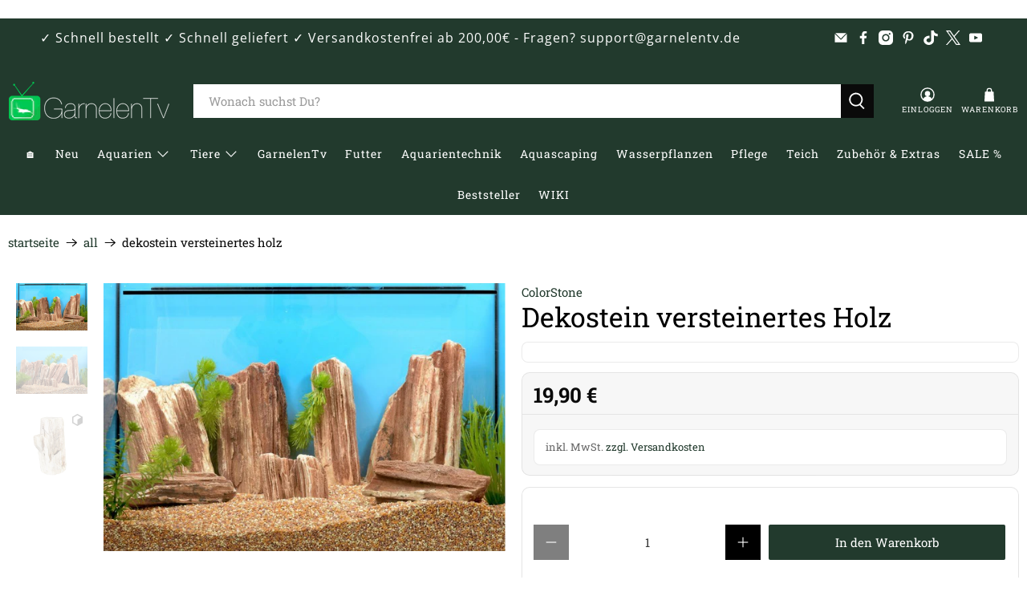

--- FILE ---
content_type: application/x-javascript
request_url: https://app.cart-bot.net/public/status/shop/garnelentv-shop.myshopify.com.js?1769285469
body_size: -166
content:
var giftbee_settings_updated='1766949936c';

--- FILE ---
content_type: text/javascript
request_url: https://cdn.shopify.com/extensions/019bee40-5d73-71ab-ae9b-0d08ca7a8dfe/volume-discounts-387/assets/view-bundle.js
body_size: 8002
content:
(function(_0x218169,_0x5f2951){const _0x1ccc7c=a1_0x251d,_0x3f7aa2=_0x218169();while(!![]){try{const _0x292d7d=parseInt(_0x1ccc7c(0x14c))/0x1+parseInt(_0x1ccc7c(0x1d5))/0x2+-parseInt(_0x1ccc7c(0x156))/0x3*(-parseInt(_0x1ccc7c(0x14e))/0x4)+-parseInt(_0x1ccc7c(0xed))/0x5*(-parseInt(_0x1ccc7c(0x13d))/0x6)+parseInt(_0x1ccc7c(0x148))/0x7*(parseInt(_0x1ccc7c(0x1b5))/0x8)+parseInt(_0x1ccc7c(0x158))/0x9+parseInt(_0x1ccc7c(0x192))/0xa*(-parseInt(_0x1ccc7c(0x184))/0xb);if(_0x292d7d===_0x5f2951)break;else _0x3f7aa2['push'](_0x3f7aa2['shift']());}catch(_0x343a8f){_0x3f7aa2['push'](_0x3f7aa2['shift']());}}}(a1_0x1fea,0x419bd),!(function(){const _0x3583f2=a1_0x251d;var _0x12a199=_0x12a199||{};const _0x10e9f0=window['location'][_0x3583f2(0x173)],_0x3f3e0b=window[_0x3583f2(0x139)],_0x135857=window[_0x3583f2(0x1c5)],_0x2e9fbb=Shopify['locale'],_0x3d496d=document[_0x3583f2(0x127)](_0x3583f2(0x11e)),_0x419ddd=Shopify['currency'][_0x3583f2(0x185)],_0x1ae1b6=_0x3583f2(0x1d9);let _0x3ed898=[_0x3583f2(0x11a),'product-form\x20form[action*=\x22/cart/add\x22]',_0x3583f2(0x112)];if(window['productFormClass']&&_0x3ed898[_0x3583f2(0x115)](window[_0x3583f2(0x14d)]),_0x12a199[_0x3583f2(0x153)]=function(_0x2d1235,_0x28fd16,_0x2ace0c,_0x6f0839){'use strict';const _0x3513f0=_0x3583f2;const {config:_0x266825,translation:_0x3eafbf}=window[_0x3513f0(0x1c8)],{plan:_0x5d9951,storefrontAccessToken:_0x35aa9c}=_0x266825;let _0x89a7cc=_0x3eafbf[_0x3513f0(0x116)](_0x116424=>_0x116424['lang']==_0x2e9fbb);!_0x89a7cc&&(_0x89a7cc=_0x3eafbf[_0x3513f0(0x116)](_0x195c2c=>'DEFAULT'==_0x195c2c[_0x3513f0(0x18d)]));const _0x392e1a=JSON[_0x3513f0(0x13c)](_0x89a7cc['translate']);var _0x50ebf6,_0x5bf6ce,_0x4bfa27,_0xb30388,_0x368d3e,_0x20697e,_0x379356,_0x466363,_0x1a6be8,_0x58ae6a,_0x123c96,_0x106a90,_0xef5a84,_0x1c6674,_0x567d63,_0x36c36d,_0x20a556=_0x28fd16[_0x3513f0(0x119)],_0x4409c8=_0x28fd16[_0x3513f0(0x1da)],_0x47d62e=new MceModel();_0x50ebf6=async function(_0x5f2284){const _0xd987e3=_0x3513f0;let _0x443eb1=_0x5bf6ce(_0x5f2284);if(document['querySelector']('mce-volume-discount-combo-product-block'))document[_0xd987e3(0x145)](_0xd987e3(0x125))[_0xd987e3(0xf3)](_0x443eb1);else{let _0x12df86=!0x1;_0x3ed898[_0xd987e3(0xf9)](_0x3bcca0=>{const _0x3cabf5=_0xd987e3;!_0x12df86&&document[_0x3cabf5(0x145)](_0x3bcca0)&&document['querySelector'](_0x3bcca0)[_0x3cabf5(0x145)](_0x3cabf5(0x172))&&0x1==document[_0x3cabf5(0x145)](_0x3bcca0)['querySelectorAll']('[name=\x22id\x22]')['length']&&document[_0x3cabf5(0x145)](_0x3bcca0)[_0x3cabf5(0x145)](_0x3cabf5(0x172))[_0x3cabf5(0x154)]&&(document[_0x3cabf5(0x145)](_0x3bcca0)['parentElement'][_0x3cabf5(0xf3)](_0x443eb1),_0x12df86=!0x0);}),!_0x12df86&&document[_0xd987e3(0x145)](_0xd987e3(0x1c3))&&0x1==document[_0xd987e3(0x145)](_0xd987e3(0x1c3))[_0xd987e3(0x17a)]&&document[_0xd987e3(0x145)](_0xd987e3(0x1c3))['value']&&(document[_0xd987e3(0x145)](_0xd987e3(0x1c3))[_0xd987e3(0x179)]['appendChild'](_0x443eb1),_0x12df86=!0x0);}_0x466363(),window[_0xd987e3(0x12f)]&&setTimeout(function(){window['mceAfterRenderBundleWidget']();},0x64);},_0x5bf6ce=function(_0xf7dc1a){const _0x18e243=_0x3513f0;let _0x2afacf=_0x3d496d[_0x18e243(0x19e)](!0x0),_0xa22f94=_0x3d496d['cloneNode'](!0x0),_0x33270f=_0x3d496d[_0x18e243(0x19e)](!0x0),_0x38875c=document['createElement'](_0x18e243(0x1a6)),_0x4a480a=document[_0x18e243(0x127)](_0x18e243(0x1a6));return _0x567d63=JSON[_0x18e243(0x13c)](_0x28fd16[_0x18e243(0x1af)]),_0x36c36d=_0x567d63[_0x18e243(0x103)]?JSON[_0x18e243(0x13c)](_0x567d63[_0x18e243(0x103)]):null,_0x2afacf[_0x18e243(0x18a)]='mce-bundle-wrapper\x20product-form__buttons\x20mce-bundle-campaign-'+_0x28fd16['id'],_0xa22f94['className']=_0x18e243(0xec),_0x33270f[_0x18e243(0x18a)]=_0x18e243(0x178),_0xa22f94['className']='mce-bundle-head',_0x38875c[_0x18e243(0x18a)]='mce-bundle-title',_0x4a480a['className']=_0x18e243(0x1b3),_0x38875c[_0x18e243(0x15c)][_0x18e243(0x10c)](_0x18e243(0x1b9),_0x567d63[_0x18e243(0xf0)]??_0x18e243(0x17b)),_0x4a480a[_0x18e243(0x15c)][_0x18e243(0x10c)](_0x18e243(0x189),_0x567d63[_0x18e243(0x1d4)]??'#FF0000'),_0x38875c['innerHTML']=_0x36c36d&&_0x36c36d[_0x2e9fbb]&&_0x36c36d[_0x2e9fbb][_0x18e243(0x1d2)]?_0x36c36d[_0x2e9fbb][_0x18e243(0x1d2)]:null!=_0x567d63[_0x18e243(0x1d2)]?_0x567d63[_0x18e243(0x1d2)]:'',_0xa22f94[_0x18e243(0xf3)](_0x38875c),_0xa22f94[_0x18e243(0xf3)](_0x4a480a),_0x28fd16['items']['products'][_0x18e243(0x17e)](({id:_0x311839,qty:_0x17b69f},_0x33a67f)=>{const _0x293282=_0x18e243;let _0x40d3e6=_0x3d496d[_0x293282(0x19e)](!0x0),_0x471a40=_0x3d496d['cloneNode'](!0x0),_0x260974=_0xf7dc1a['find'](({node:_0x2cbf9a})=>_0x2cbf9a['id']===_0x293282(0x199)+_0x311839);if(_0x40d3e6[_0x293282(0x18a)]=_0x293282(0x18f),_0x471a40[_0x293282(0x18a)]=_0x293282(0x1c6),_0x40d3e6['innerHTML']='+',_0x260974){(_0x2d1235=_0x260974['node'])[_0x293282(0x1a7)]=_0x2d1235['variants'][_0x293282(0x15f)];let _0x98fcb1=_0x4bfa27(_0x2d1235,_0x17b69f);_0x471a40['appendChild'](_0x98fcb1),_0x33a67f+0x1!=_0x28fd16['items'][_0x293282(0x19c)]['length']&&_0x471a40['appendChild'](_0x40d3e6),_0x33270f['appendChild'](_0x471a40);}}),_0x2afacf[_0x18e243(0xf3)](_0xa22f94),_0x2afacf[_0x18e243(0xf3)](_0x33270f),_0x368d3e(_0x2afacf),_0x2afacf;},_0x4bfa27=function(_0x20b3ff,_0x2391cb){const _0x3b3a87=_0x3513f0,{featuredImage:_0x27b5e9,handle:_0x5f2b32,title:_0x307cd6}=_0x20b3ff;let _0x117d76=_0x3d496d[_0x3b3a87(0x19e)](!0x0),_0x564c9a=_0x3d496d[_0x3b3a87(0x19e)](!0x0),_0x358131=_0x3d496d[_0x3b3a87(0x19e)](!0x0),_0x176a7b=_0x3d496d[_0x3b3a87(0x19e)](!0x0),_0x5d56f1=document[_0x3b3a87(0x127)]('img'),_0x5c7939=_0x3d496d[_0x3b3a87(0x19e)](!0x0),_0xe10448=_0x3d496d[_0x3b3a87(0x19e)](!0x0),_0x262389=_0x3d496d['cloneNode'](!0x0),_0x3adee3=document[_0x3b3a87(0x127)](_0x3b3a87(0x1a6)),_0x1de083=document[_0x3b3a87(0x127)]('a'),_0x31f1f9=_0x3d496d[_0x3b3a87(0x19e)](!0x0),_0x5363a1=_0x3d496d[_0x3b3a87(0x19e)](!0x0),_0x2b601a=_0x3d496d[_0x3b3a87(0x19e)](!0x0),_0xf9ce01=_0x3d496d[_0x3b3a87(0x19e)](!0x0),_0x3f7cc7=_0x3d496d['cloneNode'](!0x0),_0x15549c=_0x3d496d['cloneNode'](!0x0);return _0x117d76[_0x3b3a87(0x18a)]=_0x3b3a87(0x1be),_0x564c9a[_0x3b3a87(0x18a)]=_0x3b3a87(0x18b),_0x358131[_0x3b3a87(0x18a)]=_0x3b3a87(0x110),_0x176a7b[_0x3b3a87(0x18a)]=_0x3b3a87(0x18e),_0x5c7939[_0x3b3a87(0x18a)]='mce-bundle-item-right',_0xe10448['className']=_0x3b3a87(0x14a),_0x262389['className']=_0x3b3a87(0xf1),_0x1de083[_0x3b3a87(0x18a)]='mce-bundle-item-url',_0x31f1f9[_0x3b3a87(0x18a)]=_0x3b3a87(0x1e1),_0x5363a1[_0x3b3a87(0x18a)]=_0x3b3a87(0x181),_0x2b601a['className']=_0x3b3a87(0x1d0),_0xf9ce01[_0x3b3a87(0x18a)]=_0x3b3a87(0x1ca),_0x3f7cc7[_0x3b3a87(0x18a)]=_0x3b3a87(0x133),_0x15549c['className']=_0x3b3a87(0x1bd),_0x117d76[_0x3b3a87(0x15c)]['setProperty'](_0x3b3a87(0x1dc),(_0x567d63[_0x3b3a87(0x1ab)]??'3')+'px'),_0x117d76['style'][_0x3b3a87(0x10c)](_0x3b3a87(0x117),_0x567d63['row_border_color']??_0x3b3a87(0x151)),_0x117d76[_0x3b3a87(0x15c)][_0x3b3a87(0x10c)]('--mce-vd-bundle-bg-color',_0x567d63[_0x3b3a87(0x1d7)]??_0x3b3a87(0x150)),_0x31f1f9[_0x3b3a87(0x15c)][_0x3b3a87(0x10c)](_0x3b3a87(0x111),_0x567d63[_0x3b3a87(0x1ae)]??'#000001'),_0x15549c['style'][_0x3b3a87(0x10c)](_0x3b3a87(0x111),_0x567d63[_0x3b3a87(0x17f)]??_0x3b3a87(0x151)),_0x262389[_0x3b3a87(0x15c)][_0x3b3a87(0x10c)](_0x3b3a87(0x111),_0x567d63[_0x3b3a87(0x129)]??_0x3b3a87(0x17b)),_0x27b5e9&&_0x27b5e9[_0x3b3a87(0x180)]&&(_0x5d56f1[_0x3b3a87(0x1e2)]('alt',_0x27b5e9[_0x3b3a87(0x186)]??_0x307cd6),_0x5d56f1[_0x3b3a87(0x1e2)]('src',_0x27b5e9[_0x3b3a87(0x180)]+_0x3b3a87(0x146)),_0x5d56f1[_0x3b3a87(0x1e2)](_0x3b3a87(0x1c2),_0x3b3a87(0x1a3)),_0x5d56f1[_0x3b3a87(0x1e2)]('height',_0x3b3a87(0x1a3)),_0x176a7b['appendChild'](_0x5d56f1),_0x358131[_0x3b3a87(0xf3)](_0x176a7b),_0x564c9a[_0x3b3a87(0xf3)](_0x358131)),_0xf9ce01[_0x3b3a87(0x12a)]='x'+_0x2391cb,_0x2b601a[_0x3b3a87(0xf3)](_0xf9ce01),_0x2b601a[_0x3b3a87(0xf3)](_0x3f7cc7),_0x117d76[_0x3b3a87(0x1e2)]('data-qty',_0x2391cb),_0x1de083['setAttribute']('href',_0x3b3a87(0xeb)+_0x5f2b32),_0x1de083[_0x3b3a87(0x12a)]=_0x307cd6,_0x3adee3[_0x3b3a87(0xf3)](_0x1de083),_0x262389[_0x3b3a87(0xf3)](_0x3adee3),_0xe10448[_0x3b3a87(0xf3)](_0x262389),_0xe10448['appendChild'](_0x2b601a),_0x5c7939[_0x3b3a87(0xf3)](_0xe10448),_0x5363a1[_0x3b3a87(0xf3)](_0x31f1f9),_0x5363a1[_0x3b3a87(0xf3)](_0x15549c),_0x5c7939['appendChild'](_0x5363a1),_0x564c9a[_0x3b3a87(0xf3)](_0x5c7939),_0x117d76['appendChild'](_0x564c9a),_0xb30388(_0x117d76,_0x20b3ff,_0x3f7cc7),_0x117d76;},_0xb30388=function(_0x54f5c5,_0x3294bd,_0x3eaef5){const _0xf6943f=_0x3513f0;let _0x579728,_0x34687a,_0x5d246c=0x0,_0x161265=_0x3d496d['cloneNode'](!0x0),_0x2d64b5=document['createElement'](_0xf6943f(0x170)),_0x4e5d86=_0x3294bd['id'][_0xf6943f(0x194)](_0xf6943f(0x199),''),_0x213f23=_0x3d496d[_0xf6943f(0x19e)](!0x0);_0x34687a=_0x3294bd['variants']['find'](({availableForSale:_0x3a20bd})=>_0x3a20bd),_0x34687a||(_0x34687a=_0x3294bd[_0xf6943f(0x1a7)][0x0]),_0x2d64b5[_0xf6943f(0x18a)]=_0xf6943f(0x11d),_0x161265['className']=_0xf6943f(0x1a0),_0x2d64b5[_0xf6943f(0x166)]=_0xf6943f(0x167),_0x2d64b5[_0xf6943f(0x154)]='',_0x213f23[_0xf6943f(0x18a)]=_0xf6943f(0xf8)+_0x3294bd[_0xf6943f(0x11f)][_0xf6943f(0x17a)],_0x213f23['style'][_0xf6943f(0x10c)](_0xf6943f(0x1c4),_0x3294bd[_0xf6943f(0x11f)]['length']),_0x34687a?(_0x5d246c=_0x34687a[_0xf6943f(0x1bb)][_0xf6943f(0x188)],_0x2d64b5['value']=_0x34687a['id']['replace'](_0xf6943f(0x174),''),_0x3eaef5['innerHTML']='',_0x34687a[_0xf6943f(0x136)]?(_0x3eaef5[_0xf6943f(0x12a)]='',_0x54f5c5[_0xf6943f(0x1e2)](_0xf6943f(0x15b),_0xf6943f(0x1a4))):(_0x3eaef5[_0xf6943f(0x12a)]=_0x392e1a['soldout']??_0xf6943f(0x1c7),_0x54f5c5[_0xf6943f(0x1e2)](_0xf6943f(0x15b),_0xf6943f(0x1a1)))):(_0x5d246c=0x0,_0x3eaef5[_0xf6943f(0x12a)]=_0x392e1a[_0xf6943f(0x135)]??_0xf6943f(0x1c7),_0x54f5c5[_0xf6943f(0x1e2)](_0xf6943f(0x15b),'outofstock')),_0x54f5c5[_0xf6943f(0x1e2)](_0xf6943f(0x100),_0x5d246c),_0x54f5c5['appendChild'](_0x2d64b5),_0x47d62e[_0xf6943f(0x182)](_0x3294bd)&&(_0x579728=new MceSwatches(_0x34687a,_0x28fd16['id'],_0x4e5d86,'',_0xf6943f(0x16f),_0x3294bd),_0x3294bd['options']&&_0x3294bd[_0xf6943f(0x11f)][_0xf6943f(0x17e)](function(_0x1d7f39){const _0x126136=_0xf6943f,{name:_0x4de473}=_0x1d7f39;let _0x5545db=_0x3d496d[_0x126136(0x19e)](!0x0),_0x334784=_0x3d496d[_0x126136(0x19e)](!0x0),_0x34f245=(_0x3d496d[_0x126136(0x19e)](!0x0),document['createElement'](_0x126136(0x1c0))),_0x5266fc=_0x579728[_0x126136(0x120)](_0x1d7f39);_0x5545db[_0x126136(0x18a)]=_0x126136(0x13f),_0x334784[_0x126136(0x18a)]=_0x126136(0x1ce),_0x34f245[_0x126136(0x18a)]='mce-bundle-option-label',_0x34f245[_0x126136(0x12a)]=_0x4de473,_0x34f245[_0x126136(0x15c)][_0x126136(0x10c)](_0x126136(0x111),_0x567d63['product_variants_color']??'#000001'),_0x5266fc[_0x126136(0x14f)]['style']['setProperty'](_0x126136(0x111),_0x567d63['product_variants_color']??_0x126136(0x17b)),'SELECT'==_0x5266fc[_0x126136(0x166)]?_0x5266fc[_0x126136(0x14f)]['addEventListener'](_0x126136(0x1e3),function(_0x956142){_0x379356(_0x956142,_0x3294bd,_0x54f5c5);}):_0x5266fc['element'][_0x126136(0x16c)](_0x126136(0x165))[_0x126136(0xf9)](_0x359404=>{const _0x183a84=_0x126136;_0x359404[_0x183a84(0x183)](_0x183a84(0x11c),function(_0x33284d){const _0x3d01dc=_0x183a84;_0x33284d['target'][_0x3d01dc(0x1bc)](_0x3d01dc(0x15d))['querySelector'](_0x3d01dc(0x13a))[_0x3d01dc(0x1cb)]=!0x0,_0x379356(_0x33284d,_0x3294bd,_0x54f5c5);});}),_0x334784[_0x126136(0xf3)](_0x34f245),_0x334784[_0x126136(0xf3)](_0x5266fc['element']),_0x5545db[_0x126136(0xf3)](_0x334784),_0x213f23[_0x126136(0xf3)](_0x5545db);})),_0x54f5c5['appendChild'](_0x213f23);},_0x368d3e=function(_0x3fed2a){const _0x2df82c=_0x3513f0;let _0x126c37=_0x3d496d[_0x2df82c(0x19e)](!0x0),_0x450c49=_0x3d496d[_0x2df82c(0x19e)](!0x0),_0x206602=_0x3d496d['cloneNode'](!0x0),_0x179e30=_0x3d496d[_0x2df82c(0x19e)](!0x0),_0x464006=_0x3d496d[_0x2df82c(0x19e)](!0x0),_0x8245c8=_0x3d496d[_0x2df82c(0x19e)](!0x0),_0x101294=_0x3d496d['cloneNode'](!0x0),_0x4496a6=_0x3d496d['cloneNode'](!0x0),_0x44de55=_0x3d496d[_0x2df82c(0x19e)](!0x0),_0x42a864=document[_0x2df82c(0x127)](_0x2df82c(0x10b)),_0x497708=document[_0x2df82c(0x127)]('span'),_0x28dbc1=_0x20697e();_0x450c49[_0x2df82c(0x18a)]=_0x2df82c(0x1b6),_0x206602[_0x2df82c(0x18a)]=_0x2df82c(0x1ba),_0x179e30[_0x2df82c(0x18a)]=_0x2df82c(0x1a9),_0x464006[_0x2df82c(0x18a)]=_0x2df82c(0x1d3),_0x8245c8[_0x2df82c(0x18a)]=_0x2df82c(0x19f),_0x101294[_0x2df82c(0x18a)]='mce-bundle-footer-total-regular-price\x20mce-bundle-price-regular',_0x4496a6[_0x2df82c(0x18a)]=_0x2df82c(0x160),_0x44de55['className']=_0x2df82c(0x161),_0x42a864[_0x2df82c(0x18a)]=_0x2df82c(0x191),_0x497708[_0x2df82c(0x18a)]=_0x2df82c(0x138),_0x126c37[_0x2df82c(0x18a)]=_0x2df82c(0x102),_0x126c37[_0x2df82c(0x12a)]=_0x2df82c(0x169)+(_0x567d63&&_0x567d63['btn_text_color']?_0x2df82c(0x159)+_0x567d63['btn_text_color']+'\x22':'')+_0x2df82c(0x1a5),_0x206602[_0x2df82c(0x15c)][_0x2df82c(0x10c)](_0x2df82c(0x1dc),(_0x567d63[_0x2df82c(0x1ab)]??'3')+'px'),_0x206602[_0x2df82c(0x15c)][_0x2df82c(0x10c)](_0x2df82c(0x1a2),_0x567d63[_0x2df82c(0x1cc)]??_0x2df82c(0x150)),_0x42a864[_0x2df82c(0x15c)][_0x2df82c(0x10c)](_0x2df82c(0x1dc),(_0x567d63[_0x2df82c(0x1ab)]??'3')+'px'),_0x42a864['style'][_0x2df82c(0x10c)]('--mce-vd-bundle-text-color',_0x567d63[_0x2df82c(0x15a)]??'#FFFFFE'),_0x42a864[_0x2df82c(0x15c)][_0x2df82c(0x10c)](_0x2df82c(0x1a2),_0x567d63[_0x2df82c(0x14b)]??_0x2df82c(0x17b)),_0x464006[_0x2df82c(0x15c)][_0x2df82c(0x10c)](_0x2df82c(0x111),_0x567d63['total_text_color']??'#000001'),_0x4496a6[_0x2df82c(0x15c)][_0x2df82c(0x10c)](_0x2df82c(0x111),_0x567d63['total_price_color']??_0x2df82c(0x17b)),_0x101294[_0x2df82c(0x15c)][_0x2df82c(0x10c)](_0x2df82c(0x111),_0x567d63[_0x2df82c(0x168)]??_0x2df82c(0x151)),_0x464006[_0x2df82c(0x12a)]=_0x392e1a[_0x2df82c(0xf5)]??_0x2df82c(0xfe),_0x179e30[_0x2df82c(0xf3)](_0x464006),_0x42a864[_0x2df82c(0xf3)](_0x126c37),_0x497708['innerHTML']=_0x392e1a[_0x2df82c(0x10f)]??_0x2df82c(0x17c),_0x8245c8[_0x2df82c(0xf3)](_0x101294),_0x8245c8[_0x2df82c(0xf3)](_0x4496a6),_0x206602['appendChild'](_0x179e30),_0x206602[_0x2df82c(0xf3)](_0x8245c8),_0x42a864[_0x2df82c(0xf3)](_0x497708),_0x44de55[_0x2df82c(0xf3)](_0x42a864),_0x450c49['appendChild'](_0x206602),_0x450c49[_0x2df82c(0xf3)](_0x44de55),_0x42a864['addEventListener']('click',function(_0x27e13f){const _0x122324=_0x2df82c;_0x27e13f['preventDefault'](),_0x1a6be8(_0x27e13f[_0x122324(0x16d)]);}),_0x28dbc1&&_0x450c49[_0x2df82c(0xf3)](_0x28dbc1),_0x3fed2a[_0x2df82c(0xf3)](_0x450c49);},_0x20697e=function(){const _0x2c89d0=_0x3513f0;return _0x5d9951&&(!_0x5d9951||'FREE'!=_0x5d9951)||_0x135857&&_0x2c89d0(0xfb)==_0x135857?'':_0x47d62e[_0x2c89d0(0x12c)]();},_0x466363=function(){const _0xfbc6a6=_0x3513f0;if(document['querySelector'](_0xfbc6a6(0x12b)+_0x28fd16['id'])){let _0x9e8f81=0x0,_0x1bba75=0x0,_0xb209fd=0x0,_0x3b458d=!0x0,_0x2cb20a=_0x36c36d&&_0x36c36d[_0x2e9fbb]&&_0x36c36d[_0x2e9fbb][_0xfbc6a6(0x128)]?'\x20'+_0x36c36d[_0x2e9fbb][_0xfbc6a6(0x128)]:null!=_0x567d63['highlight_text']?'\x20'+_0x567d63[_0xfbc6a6(0x128)]:_0xfbc6a6(0x195);document[_0xfbc6a6(0x145)](_0xfbc6a6(0x12b)+_0x28fd16['id'])[_0xfbc6a6(0x16c)](_0xfbc6a6(0x162))[_0xfbc6a6(0xf9)](_0x15a18f=>{const _0xf09af4=_0xfbc6a6;let _0x53d6a5=_0x15a18f[_0xf09af4(0x145)]('.mce-bundle-item')[_0xf09af4(0x17d)](_0xf09af4(0xf4)),_0x41cba2=parseFloat(_0x15a18f[_0xf09af4(0x145)](_0xf09af4(0xef))[_0xf09af4(0x17d)](_0xf09af4(0x100))),_0x1fb8d3=0x0;_0x9e8f81+=_0x53d6a5*_0x41cba2,_0x20a556&&(_0x15a18f[_0xf09af4(0x145)]('.mce-bundle-price-regular')[_0xf09af4(0x12a)]=_0x1c6674(_0x4409c8?_0x41cba2:_0x53d6a5*_0x41cba2)),_0x28fd16[_0xf09af4(0x154)]['percentage']&&(_0x1fb8d3=_0x41cba2-_0x28fd16[_0xf09af4(0x154)][_0xf09af4(0x1d8)]*_0x41cba2/0x64),_0x28fd16['value'][_0xf09af4(0x188)]&&_0x28fd16[_0xf09af4(0x154)][_0xf09af4(0x188)][_0xf09af4(0x188)]&&(_0x1fb8d3=_0x41cba2-_0x28fd16[_0xf09af4(0x154)][_0xf09af4(0x188)]['amount']*_0x419ddd,_0x15a18f[_0xf09af4(0x145)](_0xf09af4(0x11b))[_0xf09af4(0x154)]&&(_0x41cba2<_0x28fd16['value'][_0xf09af4(0x188)][_0xf09af4(0x188)]?_0xb209fd+=_0x41cba2*_0x53d6a5:_0xb209fd+=_0x28fd16[_0xf09af4(0x154)][_0xf09af4(0x188)][_0xf09af4(0x188)]*_0x53d6a5)),_0x1fb8d3<0x0&&(_0x1fb8d3=0x0),_0x1bba75+=_0x53d6a5*_0x1fb8d3,_0x15a18f[_0xf09af4(0x145)](_0xf09af4(0xf2))[_0xf09af4(0x12a)]=_0x1c6674(_0x4409c8?_0x1fb8d3:_0x53d6a5*_0x1fb8d3),_0xf09af4(0x1a1)==_0x15a18f[_0xf09af4(0x145)](_0xf09af4(0xef))['getAttribute'](_0xf09af4(0x15b))&&(_0x3b458d=!0x1);}),_0x2cb20a&&(_0x28fd16[_0xfbc6a6(0x154)]['percentage']&&(_0x2cb20a=_0x2cb20a['replace']('{save}',_0x28fd16[_0xfbc6a6(0x154)][_0xfbc6a6(0x1d8)]+'%')),_0x28fd16[_0xfbc6a6(0x154)][_0xfbc6a6(0x188)]&&_0x28fd16[_0xfbc6a6(0x154)][_0xfbc6a6(0x188)][_0xfbc6a6(0x188)]&&(_0x2cb20a=_0x2cb20a[_0xfbc6a6(0x194)](_0xfbc6a6(0x1d1),_0x1c6674(_0xb209fd*_0x419ddd))),document[_0xfbc6a6(0x145)](_0xfbc6a6(0x12b)+_0x28fd16['id']+_0xfbc6a6(0x132))[_0xfbc6a6(0x12a)]=_0x2cb20a),_0x20a556&&_0x9e8f81>_0x1bba75&&(document[_0xfbc6a6(0x145)](_0xfbc6a6(0x12b)+_0x28fd16['id']+'\x20.mce-bundle-footer-total-regular-price')['innerHTML']=_0x1c6674(_0x9e8f81)),document[_0xfbc6a6(0x145)]('.mce-bundle-campaign-'+_0x28fd16['id']+_0xfbc6a6(0x142))[_0xfbc6a6(0x12a)]=_0x1c6674(_0x1bba75),_0x3b458d?document['querySelector'](_0xfbc6a6(0x12b)+_0x28fd16['id']+'\x20.mce-submit-btn[disabled]')&&(document['querySelector'](_0xfbc6a6(0x12b)+_0x28fd16['id']+_0xfbc6a6(0x1b4))[_0xfbc6a6(0x12a)]=_0x392e1a['add_bundle_to_cart_button']??_0xfbc6a6(0x17c),document[_0xfbc6a6(0x145)](_0xfbc6a6(0x12b)+_0x28fd16['id']+_0xfbc6a6(0x124))['disabled']=!0x1):document[_0xfbc6a6(0x145)](_0xfbc6a6(0x12b)+_0x28fd16['id']+_0xfbc6a6(0xfa))&&(document[_0xfbc6a6(0x145)](_0xfbc6a6(0x12b)+_0x28fd16['id']+_0xfbc6a6(0x1b1))['innerHTML']=_0x392e1a[_0xfbc6a6(0x135)]??_0xfbc6a6(0x1c7),document['querySelector']('.mce-bundle-campaign-'+_0x28fd16['id']+'\x20.mce-submit-btn:not([disabled])')[_0xfbc6a6(0x171)]=!0x0);}},_0x58ae6a=function(_0x447787){const _0x339e60=_0x3513f0;let _0x3a95a8=_0x123c96(),_0x2cf2d4=_0x339e60(0x143)+_0x1ae1b6+_0x339e60(0xfc);Shopify['country']&&(_0x2cf2d4='\x0a\x20\x20\x20\x20\x20\x20\x20\x20\x20\x20\x20\x20\x20\x20\x20\x20\x20\x20\x20\x20query\x20getProducts($first:\x20Int,\x20$query:\x20String)\x20@inContext(country:\x20'+Shopify[_0x339e60(0xff)]+',\x20'+(_0x3a95a8?_0x339e60(0x141)+_0x3a95a8:'')+')\x20{\x0a\x20\x20\x20\x20\x20\x20\x20\x20\x20\x20\x20\x20\x20\x20\x20\x20\x20\x20\x20\x20\x20\x20\x20\x20products(first:\x20$first,\x20query:\x20$query)\x20{\x0a\x20\x20\x20\x20\x20\x20\x20\x20\x20\x20\x20\x20\x20\x20\x20\x20\x20\x20\x20\x20\x20\x20\x20\x20\x20\x20\x20\x20edges\x20{\x0a\x20\x20\x20\x20\x20\x20\x20\x20\x20\x20\x20\x20\x20\x20\x20\x20\x20\x20\x20\x20\x20\x20\x20\x20\x20\x20\x20\x20\x20\x20\x20\x20node\x20{\x0a\x20\x20\x20\x20\x20\x20\x20\x20\x20\x20\x20\x20\x20\x20\x20\x20\x20\x20\x20\x20\x20\x20\x20\x20\x20\x20\x20\x20\x20\x20\x20\x20\x20\x20\x20\x20'+_0x1ae1b6+_0x339e60(0xfc));const _0xc3d586={'first':0x5,'query':_0x28fd16['items'][_0x339e60(0x19c)]['map'](_0x599b76=>'id:'+_0x599b76['id'])[_0x339e60(0x13b)](_0x339e60(0x118))};_0xef5a84(_0x2cf2d4,_0xc3d586,_0x447787);},_0x123c96=function(){const _0x391efd=_0x3513f0;try{return Shopify?.[_0x391efd(0x190)]?.[_0x391efd(0x123)]('-')[0x0][_0x391efd(0x113)]()??'';}catch(_0xdac349){return console[_0x391efd(0x1b0)](_0xdac349),'';}},_0x379356=function(_0x401465,_0x59fec1,_0x3cfd21){const _0x403a1a=_0x3513f0;let _0x535319,_0x366444=[],_0x3ec5ef=_0x401465[_0x403a1a(0x16d)][_0x403a1a(0x1bc)](_0x403a1a(0xef));_0x3ec5ef[_0x403a1a(0x16c)](_0x403a1a(0x121))[_0x403a1a(0x17a)]&&_0x3ec5ef[_0x403a1a(0x16c)]('.mce-swatch-input:checked')[_0x403a1a(0xf9)](_0x6c81df=>{const _0x51b89b=_0x403a1a;_0x366444[_0x51b89b(0x1cd)]({'name':_0x6c81df[_0x51b89b(0x17d)](_0x51b89b(0x16a)),'value':_0x6c81df['value']});}),_0x3ec5ef[_0x403a1a(0x16c)](_0x403a1a(0x176))[_0x403a1a(0x17a)]&&_0x3ec5ef[_0x403a1a(0x16c)](_0x403a1a(0x176))['forEach'](_0x908a0b=>{const _0x2c7205=_0x403a1a;_0x366444[_0x2c7205(0x1cd)]({'name':_0x908a0b[_0x2c7205(0x17d)]('data-label'),'value':_0x908a0b['value']});}),_0x59fec1[_0x403a1a(0x1a7)][_0x403a1a(0x17e)](_0x2ecfa2=>{const _0x1c9a75=_0x403a1a;_0x2ecfa2['id'];let _0x5d05f7=!0x0;_0x2ecfa2[_0x1c9a75(0x1b2)][_0x1c9a75(0x17e)](({name:_0x48676d,value:_0x364a3e})=>{const _0x34e832=_0x1c9a75;_0x366444['find'](_0x2e5185=>_0x2e5185[_0x34e832(0x16b)]==_0x48676d&&_0x2e5185[_0x34e832(0x154)]==_0x364a3e)||(_0x5d05f7=!0x1);}),_0x5d05f7&&(_0x535319=_0x2ecfa2);}),_0x535319?(_0x3cfd21['querySelector'](_0x403a1a(0x11b))['value']=_0x535319['id'][_0x403a1a(0x194)]('gid://shopify/ProductVariant/',''),_0x3cfd21[_0x403a1a(0x1e2)](_0x403a1a(0x100),_0x535319[_0x403a1a(0x1bb)][_0x403a1a(0x188)]),_0x535319[_0x403a1a(0xee)][_0x403a1a(0x180)]&&_0x3cfd21[_0x403a1a(0x145)](_0x403a1a(0x122))['setAttribute'](_0x403a1a(0x18c),_0x535319[_0x403a1a(0xee)][_0x403a1a(0x180)]),_0x535319[_0x403a1a(0xee)][_0x403a1a(0x186)]&&_0x3cfd21[_0x403a1a(0x145)](_0x403a1a(0x122))['setAttribute']('alt',_0x535319[_0x403a1a(0xee)][_0x403a1a(0x186)]),_0x535319[_0x403a1a(0x136)]?(_0x3cfd21['querySelector'](_0x403a1a(0x1ac))[_0x403a1a(0x12a)]='',_0x3cfd21[_0x403a1a(0x1e2)](_0x403a1a(0x15b),_0x403a1a(0x1a4))):(_0x3cfd21[_0x403a1a(0x145)](_0x403a1a(0x1ac))['innerHTML']=_0x392e1a[_0x403a1a(0x135)]??_0x403a1a(0x1c7),_0x3cfd21[_0x403a1a(0x1e2)]('stock-status','outofstock'))):(_0x3cfd21[_0x403a1a(0x145)](_0x403a1a(0x11b))[_0x403a1a(0x154)]='',_0x3cfd21[_0x403a1a(0x1e2)]('data-regular-price',0x0),_0x3cfd21[_0x403a1a(0x145)](_0x403a1a(0x1ac))[_0x403a1a(0x12a)]=_0x392e1a[_0x403a1a(0x135)]??_0x403a1a(0x1c7),_0x3cfd21['setAttribute']('stock-status','outofstock')),_0x466363();},_0x1a6be8=async function(_0x1ba035){const _0x3ef44e=_0x3513f0;if(document['querySelector']('.mce-bundle-campaign-'+_0x28fd16['id'])){let _0x2bd3c9=[];if(document[_0x3ef44e(0x16c)](_0x3ef44e(0x12b)+_0x28fd16['id']+_0x3ef44e(0x19a))[_0x3ef44e(0xf9)](_0x5cdfb1=>{const _0x45d728=_0x3ef44e;let _0x594683=_0x5cdfb1[_0x45d728(0x145)](_0x45d728(0xef))[_0x45d728(0x17d)](_0x45d728(0xf4)),_0x4c8aeb=_0x5cdfb1['querySelector'](_0x45d728(0x11b))[_0x45d728(0x154)];_0x2bd3c9[_0x45d728(0x1cd)]({'id':_0x4c8aeb,'quantity':_0x594683});}),_0x1ba035['classList'][_0x3ef44e(0x1ad)](_0x3ef44e(0x138)),_0x1ba035[_0x3ef44e(0x145)]('span')[_0x3ef44e(0x10d)][_0x3ef44e(0x1ad)](_0x3ef44e(0x187)),_0x1ba035[_0x3ef44e(0x145)]('.mce-spinner')['classList'][_0x3ef44e(0x19d)](_0x3ef44e(0x187)),_0x1ba035[_0x3ef44e(0x145)]('.mce-spinner')[_0x3ef44e(0x10d)]['add'](_0x3ef44e(0xea)),_0x2bd3c9[_0x3ef44e(0x17a)]>0x0)try{let _0x93d452=window[_0x3ef44e(0x106)]||'';_0x93d452||(document[_0x3ef44e(0x145)]('cart-drawer')&&(_0x93d452='cart-drawer,cart-icon-bubble'),document[_0x3ef44e(0x145)](_0x3ef44e(0x13e))&&(_0x93d452='cart-notification-product,cart-notification-button,cart-icon-bubble'));const _0x156b6c=await fetch(_0x3ef44e(0x137)+window[_0x3ef44e(0xfd)][_0x3ef44e(0x177)]+_0x3ef44e(0x1e0),{'method':_0x3ef44e(0x149),'headers':{'Content-Type':_0x3ef44e(0x147),'Access-Control-Allow-Origin':'*'},'body':JSON['stringify']({'items':_0x2bd3c9})}),_0x321c81=await _0x156b6c['json']();if(_0x321c81&&0x1a6==_0x321c81[_0x3ef44e(0x109)]&&_0x321c81['message']&&!_0x1ba035[_0x3ef44e(0x1bc)]('.mce-bundle-footer-action')[_0x3ef44e(0x145)]('.mce-add-mess')){let _0x460103=_0x3d496d[_0x3ef44e(0x19e)](!0x0);_0x460103[_0x3ef44e(0x18a)]=_0x3ef44e(0x1b8),_0x460103[_0x3ef44e(0x12a)]=_0x321c81['message'],_0x1ba035[_0x3ef44e(0x1bc)](_0x3ef44e(0x1bf))[_0x3ef44e(0x157)](_0x460103,_0x1ba035),setTimeout(function(){const _0xdc58ee=_0x3ef44e;_0x460103[_0xdc58ee(0x19d)]();},0xbb8);}_0x93d452?_0x106a90(_0x93d452):window[_0x3ef44e(0x1c1)]?window[_0x3ef44e(0xfd)][_0x3ef44e(0x12e)]=_0x3ef44e(0xf7):window[_0x3ef44e(0xfd)]['href']=_0x3ef44e(0x144);}catch(_0x1d481f){console[_0x3ef44e(0x1b0)](_0x1d481f),window[_0x3ef44e(0x1c1)]?window[_0x3ef44e(0xfd)]['href']=_0x3ef44e(0xf7):window['location'][_0x3ef44e(0x12e)]=_0x3ef44e(0x144);}_0x1ba035[_0x3ef44e(0x10d)][_0x3ef44e(0x19d)](_0x3ef44e(0x138)),_0x1ba035[_0x3ef44e(0x145)](_0x3ef44e(0x1b7))[_0x3ef44e(0x10d)][_0x3ef44e(0x19d)](_0x3ef44e(0x187)),_0x1ba035[_0x3ef44e(0x145)](_0x3ef44e(0x12d))[_0x3ef44e(0x10d)][_0x3ef44e(0x1ad)](_0x3ef44e(0x187)),_0x1ba035['querySelector'](_0x3ef44e(0x12d))[_0x3ef44e(0x10d)]['remove'](_0x3ef44e(0xea));}},_0x106a90=async function(_0x5cfa99){const _0x2ef7a4=_0x3513f0;try{const _0x4744c5=await fetch(_0x2ef7a4(0x114)+_0x5cfa99,{'method':_0x2ef7a4(0x126),'cache':_0x2ef7a4(0x108),'credentials':_0x2ef7a4(0x10e),'headers':{'Content-Type':_0x2ef7a4(0x147)}}),_0x3eb290=await _0x4744c5[_0x2ef7a4(0x1d6)](),_0x99bb37=await fetch(_0x2ef7a4(0x152),{}),_0x28dc81=await _0x99bb37[_0x2ef7a4(0x1d6)]();if(_0x28dc81&&_0x28dc81[_0x2ef7a4(0x107)]){if(window['cartProductAddAfter'])window[_0x2ef7a4(0x1a8)](_0x28dc81,_0x3eb290);else{if(window['cartProductAddAfterNoData'])window[_0x2ef7a4(0xf6)]();else{if(document[_0x2ef7a4(0x145)](_0x2ef7a4(0x134))){const _0x648c10={'sections':_0x3eb290,..._0x28dc81['items'][0x0]};document['querySelector'](_0x2ef7a4(0x134))['renderContents'](_0x648c10),document[_0x2ef7a4(0x145)](_0x2ef7a4(0x134))[_0x2ef7a4(0x10d)][_0x2ef7a4(0x130)]('is-empty')&&document[_0x2ef7a4(0x145)](_0x2ef7a4(0x134))[_0x2ef7a4(0x10d)][_0x2ef7a4(0x19d)](_0x2ef7a4(0x1de));}if(document[_0x2ef7a4(0x145)](_0x2ef7a4(0x13e))){const _0x400f03={'sections':_0x3eb290,'key':_0x28dc81[_0x2ef7a4(0x1aa)][0x0]&&_0x28dc81['items'][0x0][_0x2ef7a4(0x105)]};document['querySelector'](_0x2ef7a4(0x13e))[_0x2ef7a4(0x104)](_0x400f03);}}}}else{const _0x28174f=document['querySelector'](_0x2ef7a4(0x1cf));_0x28174f&&_0x28174f[_0x2ef7a4(0x19d)]();}}catch(_0x423d3e){console['log'](_0x423d3e),window['mceVdRedirectCheckout']?window[_0x2ef7a4(0xfd)]['href']=_0x2ef7a4(0xf7):window['location'][_0x2ef7a4(0x12e)]=_0x2ef7a4(0x144);}},_0xef5a84=function(_0x4217e9,_0x425a66,_0x437054){const _0x11141f=_0x3513f0;let _0x48b61c=new XMLHttpRequest(),_0x491089=_0x10e9f0+_0x11141f(0x164)+_0x3f3e0b+_0x11141f(0x10a);_0x48b61c[_0x11141f(0x198)]=function(){const _0x2c388d=_0x11141f;0x4==_0x48b61c['readyState']&&0xc8==_0x48b61c[_0x2c388d(0x109)]&&(_0x48b61c['responseText']?_0x437054(_0x48b61c[_0x2c388d(0x163)]):console[_0x2c388d(0x1b0)](_0x2c388d(0x193)));},_0x48b61c['open'](_0x4217e9?'POST':_0x11141f(0x126),_0x491089,!0x1),_0x48b61c[_0x11141f(0x15e)](_0x11141f(0x196),'application/json'),_0x48b61c[_0x11141f(0x15e)](_0x11141f(0x155),_0x35aa9c),_0x4217e9?_0x48b61c['send'](JSON[_0x11141f(0x1db)]({'query':_0x4217e9,'variables':_0x425a66})):_0x48b61c[_0x11141f(0x175)]();},_0x1c6674=function(_0xd8edba){const _0x8a6d65=_0x3513f0;return _0x47d62e[_0x8a6d65(0x131)](_0xd8edba);},_0x58ae6a(async function(_0x10c0a0){const _0x5d4977=_0x3513f0;if(_0x10c0a0)try{let _0x2b4d5e=JSON[_0x5d4977(0x13c)](_0x10c0a0)['data']['products'][_0x5d4977(0x19b)];_0x50ebf6(_0x2b4d5e);}catch(_0x3fd754){console[_0x5d4977(0x1b0)](_0x3fd754);}});},window[_0x3583f2(0x1c8)]&&window[_0x3583f2(0x1c8)][_0x3583f2(0x1df)]&&window[_0x3583f2(0x16e)]&&Object[_0x3583f2(0x1c9)](window['mceVolumeDiscountsBundleCampaigns'])['length']&&window[_0x3583f2(0x1c8)][_0x3583f2(0x101)]){let _0x3db1a0=null,_0x51034d=window[_0x3583f2(0x1c8)]['product']['id'][_0x3583f2(0x194)](_0x3583f2(0x199),'');_0x3db1a0=Object[_0x3583f2(0x1dd)](window[_0x3583f2(0x16e)])[_0x3583f2(0x116)](_0x2eaab3=>{const _0x401a28=_0x3583f2;if(_0x2eaab3[_0x401a28(0x1aa)]['products'][_0x401a28(0x116)](_0x2db5da=>_0x2db5da['id']===_0x51034d))return!0x0;}),_0x3db1a0&&document[_0x3583f2(0x183)](_0x3583f2(0x197),function(){const _0x75e9b5=_0x3583f2;_0x12a199[_0x75e9b5(0x153)](window[_0x75e9b5(0x1c8)][_0x75e9b5(0x101)],_0x3db1a0,_0x75e9b5(0x140),'');});}}()));function a1_0x251d(_0x1ef86d,_0x4ab7cc){const _0x1fea54=a1_0x1fea();return a1_0x251d=function(_0x251d05,_0x1ebacb){_0x251d05=_0x251d05-0xea;let _0x188f79=_0x1fea54[_0x251d05];return _0x188f79;},a1_0x251d(_0x1ef86d,_0x4ab7cc);}function a1_0x1fea(){const _0xa1a876=['.cart-count-bubble','mce-bundle-item-qty-container','{save}','title_text','mce-bundle-footer-price-title','title_highlight_color','651012cpvxpn','json','row_bg_color','percentage','\x0a\x20\x20\x20\x20\x20\x20\x20\x20id\x0a\x20\x20\x20\x20\x20\x20\x20\x20title\x0a\x20\x20\x20\x20\x20\x20\x20\x20handle\x0a\x20\x20\x20\x20\x20\x20\x20\x20availableForSale\x0a\x20\x20\x20\x20\x20\x20\x20\x20featuredImage\x20{\x0a\x20\x20\x20\x20\x20\x20\x20\x20\x20\x20\x20\x20id\x0a\x20\x20\x20\x20\x20\x20\x20\x20\x20\x20\x20\x20altText\x0a\x20\x20\x20\x20\x20\x20\x20\x20\x20\x20\x20\x20url\x0a\x20\x20\x20\x20\x20\x20\x20\x20}\x0a\x20\x20\x20\x20\x20\x20\x20\x20variants(first:\x20100)\x20{\x0a\x20\x20\x20\x20\x20\x20\x20\x20\x20\x20\x20\x20nodes\x20{\x0a\x20\x20\x20\x20\x20\x20\x20\x20\x20\x20\x20\x20\x20\x20\x20\x20id\x0a\x20\x20\x20\x20\x20\x20\x20\x20\x20\x20\x20\x20\x20\x20\x20\x20availableForSale\x0a\x20\x20\x20\x20\x20\x20\x20\x20\x20\x20\x20\x20\x20\x20\x20\x20image\x20{\x0a\x20\x20\x20\x20\x20\x20\x20\x20\x20\x20\x20\x20\x20\x20\x20\x20\x20\x20\x20\x20id\x0a\x20\x20\x20\x20\x20\x20\x20\x20\x20\x20\x20\x20\x20\x20\x20\x20\x20\x20\x20\x20url\x0a\x20\x20\x20\x20\x20\x20\x20\x20\x20\x20\x20\x20\x20\x20\x20\x20\x20\x20\x20\x20altText\x0a\x20\x20\x20\x20\x20\x20\x20\x20\x20\x20\x20\x20\x20\x20\x20\x20}\x0a\x20\x20\x20\x20\x20\x20\x20\x20\x20\x20\x20\x20\x20\x20\x20\x20compareAtPrice\x20{\x0a\x20\x20\x20\x20\x20\x20\x20\x20\x20\x20\x20\x20\x20\x20\x20\x20\x20\x20\x20\x20amount\x0a\x20\x20\x20\x20\x20\x20\x20\x20\x20\x20\x20\x20\x20\x20\x20\x20\x20\x20\x20\x20currencyCode\x0a\x20\x20\x20\x20\x20\x20\x20\x20\x20\x20\x20\x20\x20\x20\x20\x20}\x0a\x20\x20\x20\x20\x20\x20\x20\x20\x20\x20\x20\x20\x20\x20\x20\x20price\x20{\x0a\x20\x20\x20\x20\x20\x20\x20\x20\x20\x20\x20\x20\x20\x20\x20\x20\x20\x20\x20\x20amount\x0a\x20\x20\x20\x20\x20\x20\x20\x20\x20\x20\x20\x20\x20\x20\x20\x20\x20\x20\x20\x20currencyCode\x0a\x20\x20\x20\x20\x20\x20\x20\x20\x20\x20\x20\x20\x20\x20\x20\x20}\x0a\x20\x20\x20\x20\x20\x20\x20\x20\x20\x20\x20\x20\x20\x20\x20\x20selectedOptions\x20{\x0a\x20\x20\x20\x20\x20\x20\x20\x20\x20\x20\x20\x20\x20\x20\x20\x20\x20\x20\x20\x20name\x0a\x20\x20\x20\x20\x20\x20\x20\x20\x20\x20\x20\x20\x20\x20\x20\x20\x20\x20\x20\x20value\x0a\x20\x20\x20\x20\x20\x20\x20\x20\x20\x20\x20\x20\x20\x20\x20\x20}\x0a\x20\x20\x20\x20\x20\x20\x20\x20\x20\x20\x20\x20\x20\x20\x20\x20unitPrice\x20{\x0a\x20\x20\x20\x20\x20\x20\x20\x20\x20\x20\x20\x20\x20\x20\x20\x20\x20\x20\x20\x20amount\x0a\x20\x20\x20\x20\x20\x20\x20\x20\x20\x20\x20\x20\x20\x20\x20\x20\x20\x20\x20\x20currencyCode\x0a\x20\x20\x20\x20\x20\x20\x20\x20\x20\x20\x20\x20\x20\x20\x20\x20}\x0a\x20\x20\x20\x20\x20\x20\x20\x20\x20\x20\x20\x20\x20\x20\x20\x20unitPriceMeasurement\x20{\x0a\x20\x20\x20\x20\x20\x20\x20\x20\x20\x20\x20\x20\x20\x20\x20\x20\x20\x20\x20\x20referenceUnit\x0a\x20\x20\x20\x20\x20\x20\x20\x20\x20\x20\x20\x20\x20\x20\x20\x20}\x0a\x20\x20\x20\x20\x20\x20\x20\x20\x20\x20\x20\x20}\x0a\x20\x20\x20\x20\x20\x20\x20\x20}\x0a\x20\x20\x20\x20\x20\x20\x20\x20options(first:\x20100)\x20{\x0a\x20\x20\x20\x20\x20\x20\x20\x20\x20\x20\x20\x20id\x0a\x20\x20\x20\x20\x20\x20\x20\x20\x20\x20\x20\x20name\x0a\x20\x20\x20\x20\x20\x20\x20\x20\x20\x20\x20\x20optionValues\x20{\x0a\x20\x20\x20\x20\x20\x20\x20\x20\x20\x20\x20\x20\x20\x20\x20\x20id\x0a\x20\x20\x20\x20\x20\x20\x20\x20\x20\x20\x20\x20\x20\x20\x20\x20name\x0a\x20\x20\x20\x20\x20\x20\x20\x20\x20\x20\x20\x20\x20\x20\x20\x20swatch\x20{\x0a\x20\x20\x20\x20\x20\x20\x20\x20\x20\x20\x20\x20\x20\x20\x20\x20\x20\x20\x20\x20color\x0a\x20\x20\x20\x20\x20\x20\x20\x20\x20\x20\x20\x20\x20\x20\x20\x20}\x0a\x20\x20\x20\x20\x20\x20\x20\x20\x20\x20\x20\x20}\x0a\x20\x20\x20\x20\x20\x20\x20\x20}\x0a\x20\x20\x20\x20','unitPrice','stringify','--mce-vd-bundle-radius','values','is-empty','config','/cart/add.js','mce-bundle-price-final','setAttribute','change','mce-inline-block','/products/','mce-bundle-head','5cAKQKf','image','.mce-bundle-item','text_color','mce-bundle-item-name','.mce-bundle-price-final','appendChild','data-qty','total','cartProductAddAfterNoData','/cart/checkout','mce-bundle-item-options\x20mce-bundle-options-','forEach','\x20.mce-submit-btn:not([disabled])','7ZBEdAQkt8lHJAZR2Y0ts60/EM828CeR/jX+0BFsDXU=','\x0a\x20\x20\x20\x20\x20\x20\x20\x20\x20\x20\x20\x20\x20\x20\x20\x20\x20\x20\x20\x20\x20\x20\x20\x20\x20\x20\x20\x20\x20\x20\x20\x20}\x0a\x20\x20\x20\x20\x20\x20\x20\x20\x20\x20\x20\x20\x20\x20\x20\x20\x20\x20\x20\x20\x20\x20\x20\x20\x20\x20\x20\x20}\x0a\x20\x20\x20\x20\x20\x20\x20\x20\x20\x20\x20\x20\x20\x20\x20\x20\x20\x20\x20\x20\x20\x20\x20\x20}\x0a\x20\x20\x20\x20\x20\x20\x20\x20\x20\x20\x20\x20\x20\x20\x20\x20\x20\x20\x20\x20}\x0a\x20\x20\x20\x20\x20\x20\x20\x20\x20\x20\x20\x20\x20\x20\x20\x20','location','Total','country','data-regular-price','product','mce-spinner\x20mce-hidden','translations','renderContents','key','cartUrlParams','item_count','no-cache','status','/graphql.json','button','setProperty','classList','same-origin','add_bundle_to_cart_button','mce-bundle-item-left','--mce-vd-bundle-text-color','form[action*=\x22/cart/add\x22][data-type=\x22add-to-cart-form\x22]','toUpperCase','/cart?sections=','unshift','find','--mce-vd-bundle-border-color','\x20OR\x20','comparePrice','.product-form\x20form[action*=\x22/cart/add\x22]','.mce-bundle-variant-input','click','mce-bundle-variant-input','div','options','renderVariant','.mce-swatch-input:checked','.mce-bundle-item-img\x20img','split','\x20.mce-submit-btn[disabled]','mce-volume-discount-combo-product-block','GET','createElement','highlight_text','product_name_color','innerHTML','.mce-bundle-campaign-','renderBrand','.mce-spinner','href','mceAfterRenderBundleWidget','contains','formatPrice','\x20.mce-bundle-highlight-title','mce-bundle-item-status','cart-drawer','soldout','availableForSale','https://','mce-pointer-events-none','mceApiVersion','.mce-swatch-input','join','parse','1828410xiDRyt','cart-notification','mce-bundle-option-wrapper','product_page','language:\x20','\x20.mce-bundle-footer-total-final-price','\x0a\x20\x20\x20\x20\x20\x20\x20\x20\x20\x20\x20\x20\x20\x20\x20\x20\x20\x20\x20\x20query\x20getProducts($first:\x20Int,\x20$query:\x20String)\x20{\x0a\x20\x20\x20\x20\x20\x20\x20\x20\x20\x20\x20\x20\x20\x20\x20\x20\x20\x20\x20\x20\x20\x20\x20\x20products(first:\x20$first,\x20query:\x20$query)\x20{\x0a\x20\x20\x20\x20\x20\x20\x20\x20\x20\x20\x20\x20\x20\x20\x20\x20\x20\x20\x20\x20\x20\x20\x20\x20\x20\x20\x20\x20edges\x20{\x0a\x20\x20\x20\x20\x20\x20\x20\x20\x20\x20\x20\x20\x20\x20\x20\x20\x20\x20\x20\x20\x20\x20\x20\x20\x20\x20\x20\x20\x20\x20\x20\x20node\x20{\x0a\x20\x20\x20\x20\x20\x20\x20\x20\x20\x20\x20\x20\x20\x20\x20\x20\x20\x20\x20\x20\x20\x20\x20\x20\x20\x20\x20\x20\x20\x20\x20\x20\x20\x20\x20\x20','/cart','querySelector','&width=64&height=64','application/json','821478GmZIBD','POST','mce-bundle-item-right-left','btn_bg_color','202523NaVkvu','productFormClass','3028JNsIOh','element','#F5F5F5','#CCCCCC','/cart.js','init','value','X-Shopify-Storefront-Access-Token','888Ijorzi','insertBefore','2905452DWpOcc','style=\x22--mce-vd-btn-text-color:\x20','btn_text_color','stock-status','style','.mce-swatch-container','setRequestHeader','nodes','mce-bundle-footer-total-final-price\x20mce-bundle-price-final','mce-bundle-footer-action','.mce-bundle-item-container','responseText','/api/','.mce-swatch-container\x20>\x20div','type','hidden','total_compare_price_color','\x0a\x20\x20\x20\x20\x20\x20\x20\x20\x20\x20\x20\x20\x20\x20\x20\x20<svg\x20aria-hidden=\x22true\x22\x20focusable=\x22false\x22\x20viewBox=\x220\x200\x2066\x2066\x22\x20xmlns=\x22http://www.w3.org/2000/svg\x22>\x0a\x20\x20\x20\x20\x20\x20\x20\x20\x20\x20\x20\x20\x20\x20\x20\x20\x20\x20\x20\x20<circle\x20class=\x22path\x22\x20fill=\x22none\x22\x20stroke-width=\x2212\x22\x20cx=\x2233\x22\x20cy=\x2233\x22\x20r=\x2230\x22\x20','data-label','name','querySelectorAll','target','mceVolumeDiscountsBundleCampaigns','_bundle','input','disabled','[name=\x22id\x22]','origin','gid://shopify/ProductVariant/','send','.mce-selector-variant-select','hostname','mce-bundle-body','parentElement','length','#000001','Add\x20bundle\x20to\x20cart','getAttribute','map','compare_price_color','url','mce-bundle-item-right-right','hasOption','addEventListener','11wUkKto','rate','altText','mce-hidden','amount','--mce-vd-bundle-highlight-title-color','className','mce-bundle-item-info','src','lang','mce-bundle-item-img','mce-bundle-plus','locale','mce-bundle-footer-submit-btn\x20mce-submit-btn','15803470rNajwA','Data\x20Fetch\x20Error','replace','{save}\x20OFF','Content-Type','DOMContentLoaded','onreadystatechange','gid://shopify/Product/','\x20.mce-bundle-item-container','edges','products','remove','cloneNode','mce-bundle-footer-price-right','mce-bundle-variant','outofstock','--mce-vd-bundle-bg-color','64px','instock','></circle>\x0a\x20\x20\x20\x20\x20\x20\x20\x20\x20\x20\x20\x20\x20\x20\x20\x20</svg>\x0a\x20\x20\x20\x20\x20\x20\x20\x20\x20\x20\x20\x20','strong','variants','cartProductAddAfter','mce-bundle-footer-price-left','items','border_radius','.mce-bundle-item-status','add','price_color','styles','log','\x20.mce-submit-btn:not([disabled])\x20span','selectedOptions','mce-bundle-highlight-title','\x20.mce-submit-btn[disabled]\x20span','32TgZrtu','mce-bundle-footer','span','mce-add-mess','--mce-vd-bundle-title-color','mce-bundle-footer-price','price','closest','mce-bundle-price-regular','mce-bundle-item','.mce-bundle-footer-action','label','mceVdRedirectCheckout','width','form\x20[name=\x22id\x22]','--mce-vd-bundle-option-count','mceVdRemoveBrandKey','mce-bundle-item-container','Sold\x20out','mceVolumeDiscounts','keys','mce-bundle-item-qty','checked','total_bg_color','push','mce-bundle-option'];a1_0x1fea=function(){return _0xa1a876;};return a1_0x1fea();}

--- FILE ---
content_type: text/javascript; charset=utf-8
request_url: https://garnelentv-shop.de/products/dekostein-versteinertes-holz.js
body_size: 1211
content:
{"id":8443049869579,"title":"Dekostein versteinertes Holz","handle":"dekostein-versteinertes-holz","description":"\u003cp\u003e\u003cmeta charset=\"UTF-8\"\u003e\u003cspan data-mce-fragment=\"1\"\u003eVersteinertes Holz sind verkieselte Holzstücke die je nach Art der Mineralieneinlagerungen Farbtöne von gelblich\/weiß über rotbraun bis hin zu dunkelbraun haben können.\u003c\/span\u003e\u003c\/p\u003e\n\u003cp\u003ePreis gilt pro Stein. Es beseht keine Auswahl an Größe oder Gewicht.\u003c\/p\u003e","published_at":"2024-01-23T13:17:43+01:00","created_at":"2024-01-23T13:17:43+01:00","vendor":"ColorStone","type":"Bodengrund für Aquarien","tags":["Aquaristik","Aquarium Dekoration","Dekostein","Farbnuancen","Holz Dekostein","Mineralien Einlagerung","natürliche Dekoration","Stein Dekoration","versteinertes Holz"],"price":1990,"price_min":1990,"price_max":1990,"available":true,"price_varies":false,"compare_at_price":null,"compare_at_price_min":0,"compare_at_price_max":0,"compare_at_price_varies":false,"variants":[{"id":44917404664075,"title":"Default Title","option1":"Default Title","option2":null,"option3":null,"sku":"GTV21105","requires_shipping":true,"taxable":true,"featured_image":null,"available":true,"name":"Dekostein versteinertes Holz","public_title":null,"options":["Default Title"],"price":1990,"weight":1000,"compare_at_price":null,"inventory_management":"shopify","barcode":"4036466692998","requires_selling_plan":false,"selling_plan_allocations":[]}],"images":["\/\/cdn.shopify.com\/s\/files\/1\/0608\/0416\/9925\/products\/dekostein-versteinertes-holz-936473.jpg?v=1706037132","\/\/cdn.shopify.com\/s\/files\/1\/0608\/0416\/9925\/products\/dekostein-versteinertes-holz-535886.jpg?v=1706037132"],"featured_image":"\/\/cdn.shopify.com\/s\/files\/1\/0608\/0416\/9925\/products\/dekostein-versteinertes-holz-936473.jpg?v=1706037132","options":[{"name":"Title","position":1,"values":["Default Title"]}],"url":"\/products\/dekostein-versteinertes-holz","media":[{"alt":"Dekostein versteinertes Holz - GarnelenTv-Shop\n\nDekostein versteinertes Holz – Natürliche Stein-Dekoration\n\n","id":38395410776331,"position":1,"preview_image":{"aspect_ratio":1.501,"height":533,"width":800,"src":"https:\/\/cdn.shopify.com\/s\/files\/1\/0608\/0416\/9925\/products\/dekostein-versteinertes-holz-936473.jpg?v=1706037132"},"aspect_ratio":1.501,"height":533,"media_type":"image","src":"https:\/\/cdn.shopify.com\/s\/files\/1\/0608\/0416\/9925\/products\/dekostein-versteinertes-holz-936473.jpg?v=1706037132","width":800},{"alt":"Dekostein versteinertes Holz - GarnelenTv-Shop\n\nVersteinertes Holz Dekostein – Einzigartige Farbnuancen\n\n","id":38395410841867,"position":2,"preview_image":{"aspect_ratio":1.501,"height":533,"width":800,"src":"https:\/\/cdn.shopify.com\/s\/files\/1\/0608\/0416\/9925\/products\/dekostein-versteinertes-holz-535886.jpg?v=1706037132"},"aspect_ratio":1.501,"height":533,"media_type":"image","src":"https:\/\/cdn.shopify.com\/s\/files\/1\/0608\/0416\/9925\/products\/dekostein-versteinertes-holz-535886.jpg?v=1706037132","width":800},{"alt":null,"id":58045438263563,"position":3,"preview_image":{"aspect_ratio":1.0,"height":1024,"width":1024,"src":"https:\/\/cdn.shopify.com\/s\/files\/1\/0608\/0416\/9925\/files\/preview_images\/3D_Modul_Stein.jpg?v=1768301094"},"media_type":"model","sources":[{"format":"usdz","mime_type":"model\/vnd.usdz+zip","url":"https:\/\/cdn.shopify.com\/3d\/models\/o\/9027eecffca60850\/3D_Modul_Stein.usdz"},{"format":"glb","mime_type":"model\/gltf-binary","url":"https:\/\/cdn.shopify.com\/3d\/models\/o\/035d912b19c58629\/3D_Modul_Stein.glb"}]}],"requires_selling_plan":false,"selling_plan_groups":[]}